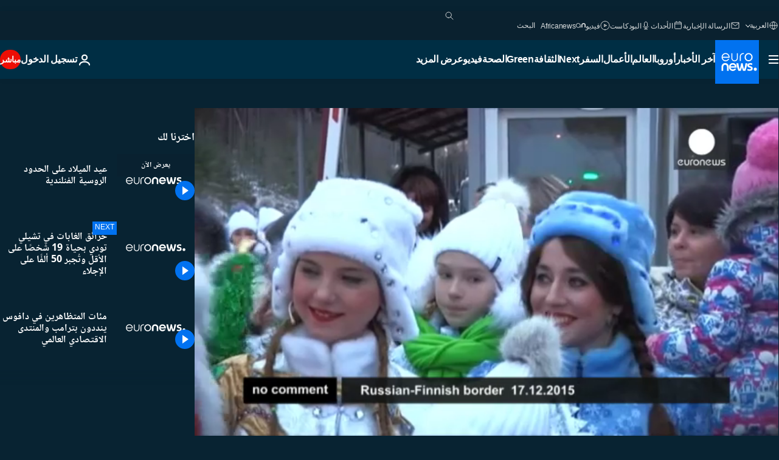

--- FILE ---
content_type: text/html; charset=UTF-8
request_url: https://arabic.euronews.com/internal/video-details/319323/1
body_size: 1652
content:

<div class="b-videos-players__text o-section" id="js-replaceable-video-article-details" data-obfuscateLink="1">
    <div class="b-videos-players__headline">
          <a class="article-label" href="/nocomment" data-event="article-label">
        <span class="article-label__name">No Comment</span>
  </a>

      
<h1 class="c-article-title u-text-align--left u-padding-end-desktop-6 u-padding-1">
                                  فيديو.
            
          عيد الميلاد على الحدود الروسية الفنلندية
  </h1>

              <ul class="c-social-share c-social-share--video js-social-share-list ">
  <li class="c-social-share__item">
        <script>
      function fbLinkClick() {
        window.open('https://www.facebook.com/share.php?u=https%3A%2F%2Farabic.euronews.com%2Fvideo%2F2015%2F12%2F19%2Fchristmas-rendezvous-at-the-border%3Futm_source%3DFacebook%26utm_medium%3DSocial&amp;title=%D8%B9%D9%8A%D8%AF%20%D8%A7%D9%84%D9%85%D9%8A%D9%84%D8%A7%D8%AF%20%D8%B9%D9%84%D9%89%20%D8%A7%D9%84%D8%AD%D8%AF%D9%88%D8%AF%20%D8%A7%D9%84%D8%B1%D9%88%D8%B3%D9%8A%D8%A9%20%D8%A7%D9%84%D9%81%D9%86%D9%84%D9%86%D8%AF%D9%8A%D8%A9','%D8%B9%D9%8A%D8%AF%20%D8%A7%D9%84%D9%85%D9%8A%D9%84%D8%A7%D8%AF%20%D8%B9%D9%84%D9%89%20%D8%A7%D9%84%D8%AD%D8%AF%D9%88%D8%AF%20%D8%A7%D9%84%D8%B1%D9%88%D8%B3%D9%8A%D8%A9%20%D8%A7%D9%84%D9%81%D9%86%D9%84%D9%86%D8%AF%D9%8A%D8%A9','width=479,height=826,titlebar=no,top='+((window.innerHeight/2) - 200)+',left='+((window.innerWidth/2) - 100));
      }
    </script>
    <noscript>
            <style>
        .js-only-en.js-obscurate {
          display: none;
        }
      </style>
      <a href="https://www.facebook.com/share.php?u=https%3A%2F%2Farabic.euronews.com%2Fvideo%2F2015%2F12%2F19%2Fchristmas-rendezvous-at-the-border%3Futm_source%3DFacebook%26utm_medium%3DSocial&amp;title=%D8%B9%D9%8A%D8%AF%20%D8%A7%D9%84%D9%85%D9%8A%D9%84%D8%A7%D8%AF%20%D8%B9%D9%84%D9%89%20%D8%A7%D9%84%D8%AD%D8%AF%D9%88%D8%AF%20%D8%A7%D9%84%D8%B1%D9%88%D8%B3%D9%8A%D8%A9%20%D8%A7%D9%84%D9%81%D9%86%D9%84%D9%86%D8%AF%D9%8A%D8%A9" target="_blank" aria-label="شارك هذا المقال على Facebook"
        onClick="window.open('https://www.facebook.com/share.php?u=https%3A%2F%2Farabic.euronews.com%2Fvideo%2F2015%2F12%2F19%2Fchristmas-rendezvous-at-the-border%3Futm_source%3DFacebook%26utm_medium%3DSocial&amp;title=%D8%B9%D9%8A%D8%AF%20%D8%A7%D9%84%D9%85%D9%8A%D9%84%D8%A7%D8%AF%20%D8%B9%D9%84%D9%89%20%D8%A7%D9%84%D8%AD%D8%AF%D9%88%D8%AF%20%D8%A7%D9%84%D8%B1%D9%88%D8%B3%D9%8A%D8%A9%20%D8%A7%D9%84%D9%81%D9%86%D9%84%D9%86%D8%AF%D9%8A%D8%A9','%D8%B9%D9%8A%D8%AF%20%D8%A7%D9%84%D9%85%D9%8A%D9%84%D8%A7%D8%AF%20%D8%B9%D9%84%D9%89%20%D8%A7%D9%84%D8%AD%D8%AF%D9%88%D8%AF%20%D8%A7%D9%84%D8%B1%D9%88%D8%B3%D9%8A%D8%A9%20%D8%A7%D9%84%D9%81%D9%86%D9%84%D9%86%D8%AF%D9%8A%D8%A9','width=479,height=826,titlebar=no,top='+((window.innerHeight/2) - 200)+',left='+((window.innerWidth/2) - 100))"
      >
              <img
      src="https://static.euronews.com/website/images/vector/social-icons/social_icon_fb.svg" width="32" height="32" alt=""
       class="c-social-share__icon"       loading="lazy"       fetchpriority="low"      >
  
      </a>
    </noscript>
    <span class="js-only-en js-obscurate" aria-label="شارك هذا المقال على Facebook" data-obscure='{"onClick":"fbLinkClick", "url":"https://www.facebook.com/share.php?u=https%3A%2F%2Farabic.euronews.com%2Fvideo%2F2015%2F12%2F19%2Fchristmas-rendezvous-at-the-border%3Futm_source%3DFacebook%26utm_medium%3DSocial&amp;title=%D8%B9%D9%8A%D8%AF%20%D8%A7%D9%84%D9%85%D9%8A%D9%84%D8%A7%D8%AF%20%D8%B9%D9%84%D9%89%20%D8%A7%D9%84%D8%AD%D8%AF%D9%88%D8%AF%20%D8%A7%D9%84%D8%B1%D9%88%D8%B3%D9%8A%D8%A9%20%D8%A7%D9%84%D9%81%D9%86%D9%84%D9%86%D8%AF%D9%8A%D8%A9", "img": "{\"class\": \"c-social-share__icon\", \"src\": \"https://static.euronews.com/website/images/vector/social-icons/social_icon_fb.svg\", \"width\":\"32\", \"height\":\"32\", \"loading\":\"lazy\", \"fetchpriority\":\"low\"}", "title":"شارك هذا المقال على Facebook", "target": "_blank", "replace": false}'
    >
            <img
      src="https://static.euronews.com/website/images/vector/social-icons/social_icon_fb.svg" width="32" height="32" alt=""
       class="c-social-share__icon"       loading="lazy"       fetchpriority="low"      >
  
    </span>
  </li>
  <li class="c-social-share__item">
        <script>
      function twLinkClick() {
        window.open('https://twitter.com/intent/tweet?text=%D8%B9%D9%8A%D8%AF%20%D8%A7%D9%84%D9%85%D9%8A%D9%84%D8%A7%D8%AF%20%D8%B9%D9%84%D9%89%20%D8%A7%D9%84%D8%AD%D8%AF%D9%88%D8%AF%20%D8%A7%D9%84%D8%B1%D9%88%D8%B3%D9%8A%D8%A9%20%D8%A7%D9%84%D9%81%D9%86%D9%84%D9%86%D8%AF%D9%8A%D8%A9&amp;url=https://arabic.euronews.com/video/2015/12/19/christmas-rendezvous-at-the-border%3Futm_source%3DTwitter%26utm_medium%3DSocial','%D8%B9%D9%8A%D8%AF%20%D8%A7%D9%84%D9%85%D9%8A%D9%84%D8%A7%D8%AF%20%D8%B9%D9%84%D9%89%20%D8%A7%D9%84%D8%AD%D8%AF%D9%88%D8%AF%20%D8%A7%D9%84%D8%B1%D9%88%D8%B3%D9%8A%D8%A9%20%D8%A7%D9%84%D9%81%D9%86%D9%84%D9%86%D8%AF%D9%8A%D8%A9','width=500,height=400,titlebar=no,top='+((window.innerHeight/2) - 200)+',left='+((window.innerWidth/2) - 100));
      }
    </script>
    <noscript>
      <a href="https://twitter.com/intent/tweet?text=%D8%B9%D9%8A%D8%AF%20%D8%A7%D9%84%D9%85%D9%8A%D9%84%D8%A7%D8%AF%20%D8%B9%D9%84%D9%89%20%D8%A7%D9%84%D8%AD%D8%AF%D9%88%D8%AF%20%D8%A7%D9%84%D8%B1%D9%88%D8%B3%D9%8A%D8%A9%20%D8%A7%D9%84%D9%81%D9%86%D9%84%D9%86%D8%AF%D9%8A%D8%A9&amp;url=https://arabic.euronews.com/video/2015/12/19/christmas-rendezvous-at-the-border%3Futm_source%3DTwitter%26utm_medium%3DSocial" target="_blank" aria-label="شارك هذا المقال على Twitter"
        onClick="window.open('https://twitter.com/intent/tweet?text=%D8%B9%D9%8A%D8%AF%20%D8%A7%D9%84%D9%85%D9%8A%D9%84%D8%A7%D8%AF%20%D8%B9%D9%84%D9%89%20%D8%A7%D9%84%D8%AD%D8%AF%D9%88%D8%AF%20%D8%A7%D9%84%D8%B1%D9%88%D8%B3%D9%8A%D8%A9%20%D8%A7%D9%84%D9%81%D9%86%D9%84%D9%86%D8%AF%D9%8A%D8%A9&amp;url=https://arabic.euronews.com/video/2015/12/19/christmas-rendezvous-at-the-border%3Futm_source%3DTwitter%26utm_medium%3DSocial','%D8%B9%D9%8A%D8%AF%20%D8%A7%D9%84%D9%85%D9%8A%D9%84%D8%A7%D8%AF%20%D8%B9%D9%84%D9%89%20%D8%A7%D9%84%D8%AD%D8%AF%D9%88%D8%AF%20%D8%A7%D9%84%D8%B1%D9%88%D8%B3%D9%8A%D8%A9%20%D8%A7%D9%84%D9%81%D9%86%D9%84%D9%86%D8%AF%D9%8A%D8%A9','width=500,height=400,titlebar=no,top='+((window.innerHeight/2) - 200)+',left='+((window.innerWidth/2) - 100))"
      >
              <img
      src="https://static.euronews.com/website/images/vector/social-icons/social_icon_twitter.svg" width="32" height="32" alt=""
       class="c-social-share__icon"       loading="lazy"       fetchpriority="low"      >
  
      </a>
    </noscript>
    <span class="js-only-en js-obscurate" aria-label="شارك هذا المقال على Twitter" data-obscure='{"onClick":"twLinkClick", "url":"https://twitter.com/intent/tweet?text=%D8%B9%D9%8A%D8%AF%20%D8%A7%D9%84%D9%85%D9%8A%D9%84%D8%A7%D8%AF%20%D8%B9%D9%84%D9%89%20%D8%A7%D9%84%D8%AD%D8%AF%D9%88%D8%AF%20%D8%A7%D9%84%D8%B1%D9%88%D8%B3%D9%8A%D8%A9%20%D8%A7%D9%84%D9%81%D9%86%D9%84%D9%86%D8%AF%D9%8A%D8%A9&amp;url=https://arabic.euronews.com/video/2015/12/19/christmas-rendezvous-at-the-border%3Futm_source%3DTwitter%26utm_medium%3DSocial", "img": "{\"class\": \"c-social-share__icon\", \"src\": \"https://static.euronews.com/website/images/vector/social-icons/social_icon_twitter.svg\", \"width\":\"32\", \"height\":\"32\", \"loading\":\"lazy\", \"fetchpriority\":\"low\"}", "title":"شارك هذا المقال على Twitter", "target": "_blank", "replace": false}'
    >
      <img class="c-social-share__icon" src="https://static.euronews.com/website/images/vector/social-icons/social_icon_twitter.svg" title="Twitter" alt="Twitter" width="32" height="32" loading="lazy" fetchpriority="low" />
    </span>
  </li>
  <li class="c-social-share__item">
        <noscript>
      <a href="mailto:?body=https://arabic.euronews.com/video/2015/12/19/christmas-rendezvous-at-the-border" aria-label="شارك">
              <img
      src="https://static.euronews.com/website/images/vector/social-icons/social_icon_mail_white.svg" width="22" height="22" alt=""
       class="c-social-share__icon"       loading="lazy"       fetchpriority="low"      >
  
      </a>
    </noscript>
    <span class="js-only-en js-obscurate" aria-label="شارك" data-obscure='{"url":"mailto:?body=https://arabic.euronews.com/video/2015/12/19/christmas-rendezvous-at-the-border", "img": "{\"class\": \"c-social-share__icon\", \"src\": \"https://static.euronews.com/website/images/vector/social-icons/social_icon_mail_white.svg\", \"width\":\"22\", \"height\":\"22\"}", "title":"شارك", "target": "_blank", "replace": false}'
    >
            <img
      src="https://static.euronews.com/website/images/vector/social-icons/social_icon_mail_white.svg" width="22" height="22" alt=""
       class="c-social-share__icon"       loading="lazy"       fetchpriority="low"      >
  
    </span>
  </li>
  <li class="c-social-share__item js-tooltip c-tooltip" aria-label="نسخ/لصق رابط فيديو المقال أدناه">
          <img
      src="https://static.euronews.com/website/images/vector/social-icons/social_icon_copy_link.svg" width="16" height="16" alt=""
       class="c-social-share__icon"       loading="lazy"       fetchpriority="low"      >
  
    <div class="c-tooltip__wrapper">
      <div class="c-tooltip__content">
        <div class="c-tooltip__title">
          نسخ/لصق رابط فيديو المقال أدناه
        </div>
        <div class="c-tooltip__text">
          <input class="c-tooltip__input js-copyInput" value="https://arabic.euronews.com/video/2015/12/19/christmas-rendezvous-at-the-border">
          <button class="c-tooltip__btn js-copybtn">نسخ</button>
        </div>
      </div>
    </div>
  </li>
  <li class="c-social-share__item js-tooltip c-tooltip">
          <img
      src="https://static.euronews.com/website/images/vector/social-icons/euronews_icons_embed.svg" width="24" height="24" alt=""
       class="c-social-share__icon"       loading="lazy"       fetchpriority="low"      >
  
    <div class="c-tooltip__wrapper">
      <div class="c-tooltip__content">
        <div class="c-tooltip__title">
          نسخ/لصق رابط فيديو المقال أدناه
        </div>
        <div class="c-tooltip__text">
          <input class="c-tooltip__input js-copyInput"
                  value="https://arabic.euronews.com/embed/319323">
          <button class="c-tooltip__btn js-copybtn">نسخ</button>
        </div>
      </div>
    </div>
  </li>
</ul>

          </div>
    <div class="b-videos-players__content">
      <div class="b-videos-players__date-disclaimer">
                  <div class="b-videos-players__date u-margin-y-1" data-timestamp="1450530480">
              آخر تحديث: <time datetime="2015-12-19 14:08:00 +01:00">19/12/2015 - 14:08 GMT+1</time>
          </div>
                      </div>
      <div class="b-videos-players__summary-box ">              <h2 class="summary summary--has-content-limited js-video-description">كجزء من تقليد سنوي في أعياد الميلاد يلتقي على الحدود الروسية الفنلندية “الجد الروسي” و “يولبوكي الفنلندي” وهما المعادلان لمايعرف بـ “بابانول” أو</h2>
              <button class="c-cta js-read-more">
                &hellip; شاهد أكثر
              </button>
              <div class="b-videos-players__rest-of-text js-rest-of-text">
                  <div class="c-article-content" style="--widget_related_list_trans: 'موضوعات متعلقة';">
                                                              <p>كجزء من تقليد سنوي في أعياد الميلاد يلتقي على الحدود الروسية الفنلندية “الجد الروسي” و “يولبوكي الفنلندي” وهما المعادلان لمايعرف بـ “بابانول” أو “سانتاكلوز”. الجدّان الأشيبان يتبادلان الهدايا والتهاني بمناسبة الأعياد بحضور أطفال يغنون أناشيد الميلاد من البلدين.</p>

                                      </div>
                                        <div class="b-videos-players__tags">
                            <ul id="adb-article-tags" class="c-tags-list">
          
              <li class="c-tags-list__item">
                                <a
    href="/tag/finland"
     aria-label="شاهد المزيد من المقالات من وسم فنلندا"     class="c-cta"
          >
    فنلندا
  </a>

        </li>
                
              <li class="c-tags-list__item">
                                <a
    href="/tag/russia"
     aria-label="شاهد المزيد من المقالات من وسم روسيا"     class="c-cta"
          >
    روسيا
  </a>

        </li>
                
              <li class="c-tags-list__item">
                                <a
    href="/tag/christmas"
     aria-label="شاهد المزيد من المقالات من وسم عيد الميلاد"     class="c-cta"
          >
    عيد الميلاد
  </a>

        </li>
            </ul>
</div>
                                </div>
                </div>
    </div>
</div>
